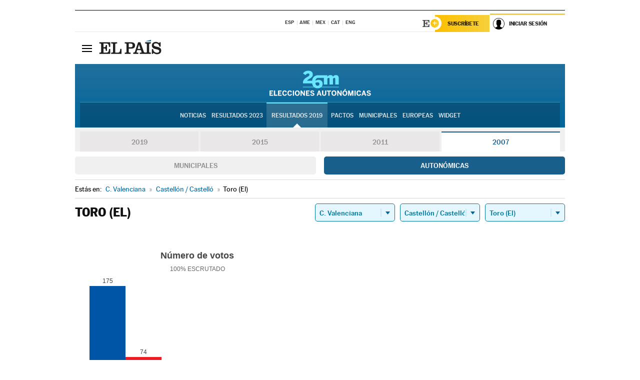

--- FILE ---
content_type: application/x-javascript
request_url: https://resultados.elpais.com/elecciones/2007/autonomicas/17/12/115.js2
body_size: -19
content:
EPETjsonElectionsCallback({"porciento_escrutado":"100","votos":{"abstenciones":{"porcentaje":"11.63","cantidad":"35"},"blancos":{"porcentaje":"1.88","cantidad":"5"},"nulos":{"porcentaje":"1.13","cantidad":"3"},"contabilizados":{"porcentaje":"88.37","cantidad":"266"}},"ts":"0","tipo_sitio":"5","convocatoria":"2007","nombre_sitio":"Toro (El)","resultados":{"partido":[{"votos_porciento":"65.79","votos_numero":"175","id_partido":"1","nombre":"PP"},{"votos_porciento":"27.82","votos_numero":"74","id_partido":"2","nombre":"PSOE"},{"votos_porciento":"1.5","votos_numero":"4","id_partido":"97","nombre":"COMPROMIS PV"},{"votos_porciento":"1.13","votos_numero":"3","id_partido":"110","nombre":"UV-LVE"},{"votos_porciento":"0.38","votos_numero":"1","id_partido":"99","nombre":"CVa"},{"votos_porciento":"0.38","votos_numero":"1","id_partido":"58","nombre":"FA"}],"numero_partidos":"6"}});

--- FILE ---
content_type: application/x-javascript;charset=utf-8
request_url: https://smetrics.elpais.com/id?d_visid_ver=5.5.0&d_fieldgroup=A&mcorgid=2387401053DB208C0A490D4C%40AdobeOrg&mid=02143282167699160502424077147784603151&ts=1769775234221
body_size: -39
content:
{"mid":"02143282167699160502424077147784603151"}